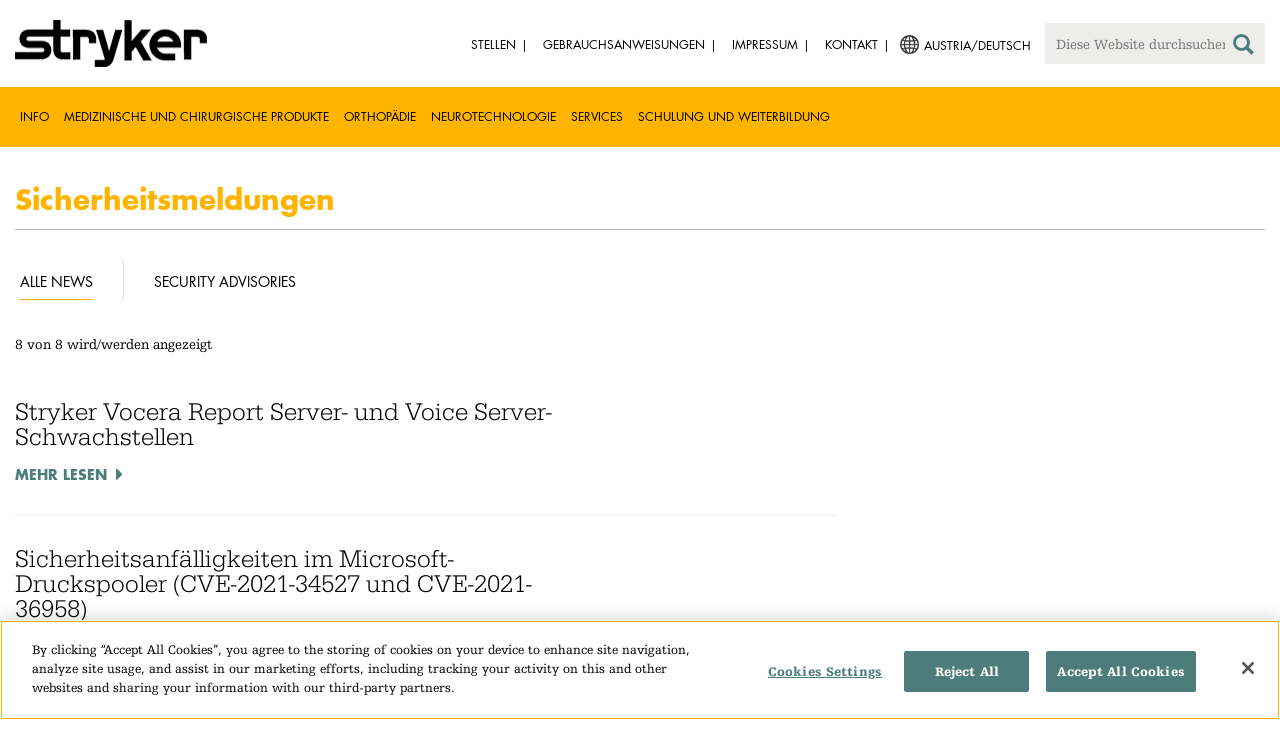

--- FILE ---
content_type: text/html;charset=utf-8
request_url: https://www.stryker.com/at/de/about/governance/cyber-security/product-security.html
body_size: 7308
content:

<!doctype html>

<html lang="de-at">
<head>
  <!-- Google Tag Manager (noscript) -->
  <noscript><iframe class="optanon-category-C0004" data-src="https://www.googletagmanager.com/ns.html?id=GTM-5K8WWJT" height="0" width="0" style="display:none;visibility:hidden"></iframe></noscript>
  <!-- End Google Tag Manager (noscript) -->
  
<meta charset="utf-8"/>







<script defer="defer" type="text/javascript" src="https://rum.hlx.page/.rum/@adobe/helix-rum-js@%5E2/dist/rum-standalone.js" data-routing="env=prod,tier=publish,ams=Stryker Corporation"></script>
<link rel="alternate" hreflang="en-US" href="https://www.stryker.com/us/en/about/governance/cyber-security/product-security.html"/>

<link rel="alternate" hreflang="es-AR" href="https://www.stryker.com/ar/es/about/governance/cyber-security/product-security.html"/>

<link rel="alternate" hreflang="en-AR" href="https://www.stryker.com/ar/en/about/governance/cyber-security/product-security.html"/>

<link rel="alternate" hreflang="en-AU" href="https://www.stryker.com/au/en/about/governance/cyber-security/product-security.html"/>

<link rel="alternate" hreflang="en-AT" href="https://www.stryker.com/at/en/about/governance/cyber-security/product-security.html"/>

<link rel="alternate" hreflang="de-AT" href="https://www.stryker.com/at/de/about/governance/cyber-security/product-security.html"/>

<link rel="alternate" hreflang="en-BH" href="https://www.stryker.com/bh/en/about/governance/cyber-security/product-security.html"/>

<link rel="alternate" hreflang="en-BR" href="https://www.stryker.com/br/en/about/governance/cyber-security/product-security.html"/>

<link rel="alternate" hreflang="pt-BR" href="https://www.stryker.com/br/pt/about/governance/cyber-security/product-security.html"/>

<link rel="alternate" hreflang="fr-CA" href="https://www.stryker.com/ca/fr/about/governance/cyber-security/product-security.html"/>

<link rel="alternate" hreflang="en-CA" href="https://www.stryker.com/ca/en/about/governance/cyber-security/product-security.html"/>

<link rel="alternate" hreflang="en-CL" href="https://www.stryker.com/cl/en/about/governance/cyber-security/product-security.html"/>

<link rel="alternate" hreflang="es-CL" href="https://www.stryker.com/cl/es/about/governance/cyber-security/product-security.html"/>

<link rel="alternate" hreflang="en-CN" href="https://www.stryker.com/cn/en/about/governance/cyber-security/product-security.html"/>

<link rel="alternate" hreflang="en-CO" href="https://www.stryker.com/co/en/about/governance/cyber-security/product-security.html"/>

<link rel="alternate" hreflang="es-CO" href="https://www.stryker.com/co/es/about/governance/cyber-security/product-security.html"/>

<link rel="alternate" hreflang="en-CY" href="https://www.stryker.com/cy/en/about/governance/cyber-security/product-security.html"/>

<link rel="alternate" hreflang="da-DK" href="https://www.stryker.com/dk/da/about/governance/cyber-security/product-security.html"/>

<link rel="alternate" hreflang="en-DK" href="https://www.stryker.com/dk/en/about/governance/cyber-security/product-security.html"/>

<link rel="alternate" hreflang="en-EG" href="https://www.stryker.com/eg/en/about/governance/cyber-security/product-security.html"/>

<link rel="alternate" hreflang="en-FI" href="https://www.stryker.com/fi/en/about/governance/cyber-security/product-security.html"/>

<link rel="alternate" hreflang="fr-FR" href="https://www.stryker.com/fr/fr/about/governance/cyber-security/product-security.html"/>

<link rel="alternate" hreflang="en-IR" href="https://www.stryker.com/ir/en/about/governance/cyber-security/product-security.html"/>

<link rel="alternate" hreflang="en-IL" href="https://www.stryker.com/il/en/about/governance/cyber-security/product-security.html"/>

<link rel="alternate" hreflang="en-DE" href="https://www.stryker.com/de/en/about/governance/cyber-security/product-security.html"/>

<link rel="alternate" hreflang="de-DE" href="https://www.stryker.com/de/de/about/governance/cyber-security/product-security.html"/>

<link rel="alternate" hreflang="en-GB" href="https://www.stryker.com/gb/en/about/governance/cyber-security/product-security.html"/>

<link rel="alternate" hreflang="en-GR" href="https://www.stryker.com/gr/en/about/governance/cyber-security/product-security.html"/>

<link rel="alternate" hreflang="en-HK" href="https://www.stryker.com/hk/en/about/governance/cyber-security/product-security.html"/>

<link rel="alternate" hreflang="en-IN" href="https://www.stryker.com/in/en/about/governance/cyber-security/product-security.html"/>

<link rel="alternate" hreflang="en-ID" href="https://www.stryker.com/id/en/about/governance/cyber-security/product-security.html"/>

<link rel="alternate" hreflang="en-IE" href="https://www.stryker.com/ie/en/about/governance/cyber-security/product-security.html"/>

<link rel="alternate" hreflang="it-IT" href="https://www.stryker.com/it/it/about/governance/cyber-security/product-security.html"/>

<link rel="alternate" hreflang="en-IT" href="https://www.stryker.com/it/en/about/governance/cyber-security/product-security.html"/>

<link rel="alternate" hreflang="ja-JP" href="https://www.stryker.com/jp/ja/about/governance/cyber-security/product-security.html"/>

<link rel="alternate" hreflang="en-JO" href="https://www.stryker.com/jo/en/about/governance/cyber-security/product-security.html"/>

<link rel="alternate" hreflang="en-KZ" href="https://www.stryker.com/kz/en/about/governance/cyber-security/product-security.html"/>

<link rel="alternate" hreflang="en-KR" href="https://www.stryker.com/kr/en/about/governance/cyber-security/product-security.html"/>

<link rel="alternate" hreflang="ko-KR" href="https://www.stryker.com/kr/ko/about/governance/cyber-security/product-security.html"/>

<link rel="alternate" hreflang="en-KW" href="https://www.stryker.com/kw/en/about/governance/cyber-security/product-security.html"/>

<link rel="alternate" hreflang="en-MY" href="https://www.stryker.com/my/en/about/governance/cyber-security/product-security.html"/>

<link rel="alternate" hreflang="en-MT" href="https://www.stryker.com/mt/en/about/governance/cyber-security/product-security.html"/>

<link rel="alternate" hreflang="en-MX" href="https://www.stryker.com/mx/en/about/governance/cyber-security/product-security.html"/>

<link rel="alternate" hreflang="es-MX" href="https://www.stryker.com/mx/es/about/governance/cyber-security/product-security.html"/>

<link rel="alternate" hreflang="en-MA" href="https://www.stryker.com/ma/en/about/governance/cyber-security/product-security.html"/>

<link rel="alternate" hreflang="en-NL" href="https://www.stryker.com/nl/en/about/governance/cyber-security/product-security.html"/>

<link rel="alternate" hreflang="nl-NL" href="https://www.stryker.com/nl/nl/about/governance/cyber-security/product-security.html"/>

<link rel="alternate" hreflang="en-NO" href="https://www.stryker.com/no/en/about/governance/cyber-security/product-security.html"/>

<link rel="alternate" hreflang="en-OM" href="https://www.stryker.com/om/en/about/governance/cyber-security/product-security.html"/>

<link rel="alternate" hreflang="en-PH" href="https://www.stryker.com/ph/en/about/governance/cyber-security/product-security.html"/>

<link rel="alternate" hreflang="en-PL" href="https://www.stryker.com/pl/en/about/governance/cyber-security/product-security.html"/>

<link rel="alternate" hreflang="pl-PL" href="https://www.stryker.com/pl/pl/about/governance/cyber-security/product-security.html"/>

<link rel="alternate" hreflang="en-PT" href="https://www.stryker.com/pt/en/about/governance/cyber-security/product-security.html"/>

<link rel="alternate" hreflang="pt-PT" href="https://www.stryker.com/pt/pt/about/governance/cyber-security/product-security.html"/>

<link rel="alternate" hreflang="en-QA" href="https://www.stryker.com/qa/en/about/governance/cyber-security/product-security.html"/>

<link rel="alternate" hreflang="en-RO" href="https://www.stryker.com/ro/en/about/governance/cyber-security/product-security.html"/>

<link rel="alternate" hreflang="ro-RO" href="https://www.stryker.com/ro/ro/about/governance/cyber-security/product-security.html"/>

<link rel="alternate" hreflang="en-RU" href="https://www.stryker.com/ru/en/about/governance/cyber-security/product-security.html"/>

<link rel="alternate" hreflang="ru-RU" href="https://www.stryker.com/ru/ru/about/governance/cyber-security/product-security.html"/>

<link rel="alternate" hreflang="en-SA" href="https://www.stryker.com/sa/en/about/governance/cyber-security/product-security.html"/>

<link rel="alternate" hreflang="en-SG" href="https://www.stryker.com/sg/en/about/governance/cyber-security/product-security.html"/>

<link rel="alternate" hreflang="en-ZA" href="https://www.stryker.com/za/en/about/governance/cyber-security/product-security.html"/>

<link rel="alternate" hreflang="en-ES" href="https://www.stryker.com/es/en/about/governance/cyber-security/product-security.html"/>

<link rel="alternate" hreflang="es-ES" href="https://www.stryker.com/es/es/about/governance/cyber-security/product-security.html"/>

<link rel="alternate" hreflang="en-SE" href="https://www.stryker.com/se/en/about/governance/cyber-security/product-security.html"/>

<link rel="alternate" hreflang="en-CH" href="https://www.stryker.com/ch/en/about/governance/cyber-security/product-security.html"/>

<link rel="alternate" hreflang="fr-CH" href="https://www.stryker.com/ch/fr/about/governance/cyber-security/product-security.html"/>

<link rel="alternate" hreflang="de-CH" href="https://www.stryker.com/ch/de/about/governance/cyber-security/product-security.html"/>

<link rel="alternate" hreflang="it-CH" href="https://www.stryker.com/ch/it/about/governance/cyber-security/product-security.html"/>

<link rel="alternate" hreflang="en-TH" href="https://www.stryker.com/th/en/about/governance/cyber-security/product-security.html"/>

<link rel="alternate" hreflang="en-TN" href="https://www.stryker.com/tn/en/about/governance/cyber-security/product-security.html"/>

<link rel="alternate" hreflang="en-TR" href="https://www.stryker.com/tr/en/about/governance/cyber-security/product-security.html"/>

<link rel="alternate" hreflang="tr-TR" href="https://www.stryker.com/tr/tr/about/governance/cyber-security/product-security.html"/>

<link rel="alternate" hreflang="en-AE" href="https://www.stryker.com/ae/en/about/governance/cyber-security/product-security.html"/>

<link rel="alternate" hreflang="x-default" href="https://www.stryker.com/index.html"/>
<title>Sicherheitsmeldungen | Stryker</title>
<meta name="viewport" content="width=device-width, initial-scale=1.0"/>
<meta name="keywords"/>
<meta name="description"/>
<link rel="apple-touch-icon" sizes="180x180" href="/content/dam/stryker/global/icons/apple-touch-icon.png"/>
<link rel="icon" type="image/png" sizes="32x32" href="/content/dam/stryker/global/icons/favicon-32x32.png"/>
<link rel="icon" type="image/png" sizes="16x16" href="/content/dam/stryker/global/icons/favicon-16x16.png"/>
<link rel="manifest" href="/content/dam/stryker/global/icons/site.webmanifest" crossorigin="use-credentials"/>
<link rel="mask-icon" href="/content/dam/stryker/global/icons/safari-pinned-tab.svg" color="#ffb500"/>
<link rel="shortcut icon" href="/content/dam/stryker/global/icons/favicon.ico"/>
<meta name="msapplication-TileColor" content="#ffb500"/>
<meta name="msapplication-config" content="/content/dam/stryker/global/icons/browserconfig.xml"/>
<meta name="theme-color" content="#ffb500"/>

<meta property="og:title" content="Sicherheitsmeldungen"/>




<link rel="canonical" href="https://www.stryker.com/at/de/about/governance/cyber-security/product-security.html"/>	  



<!-- Turn off Safari IOS telephone number detection. -->
<meta name="format-detection" content="telephone=no"/>
<meta http-equiv="X-UA-Compatible" content="IE=edge,chrome=1"/>










    
<link rel="stylesheet" href="/etc/designs/stryker/clientlibs-1769093306891/base.min.css" type="text/css">




    
<link rel="stylesheet" href="/etc/designs/stryker/clientlibs-1769093306891/components.min.css" type="text/css">




<!--  GSA tags -->
<meta name="syk-gsa-title" content="Sicherheitsmeldungen"/>




<!--  end GSA tags -->
  

  <script type="text/javascript">
    var digitalData = digitalData || {};
  </script>
</head>
<body class="page news-landing " data-business-unit-list="[]" data-page-title="Sicherheitsmeldungen" data-template="news-landing" data-node-name="product-security" data-country-language="at:de" data-hierarchy="about:governance:cyber-security:product-security" data-capability-list="[]" data-specialty-list="[]" data-product-list="[]" data-mode data-mastercopylist="[&#34;us&#34;,&#34;control_copy&#34;,&#34;edit_intl&#34;,&#34;edit_apac&#34;,&#34;edit_au&#34;,&#34;edit_china&#34;,&#34;edit_eemea&#34;,&#34;edit_eu&#34;,&#34;edit_france&#34;,&#34;edit_japan&#34;,&#34;edit_korea&#34;,&#34;edit_la&#34;,&#34;master_apac&#34;,&#34;master_australia&#34;,&#34;master_china&#34;,&#34;master_eemea&#34;,&#34;master_eu&#34;,&#34;master_france&#34;,&#34;master_hongkong&#34;,&#34;master_taiwan&#34;]">

<div class="wrapper bootstrap">
  <!--Cookie Alert -->
  
  


  <!--Header-->
  <!-- START: header -->
<header id="header" class="g-header" data-widget="g-header">
	<input id="indexUrl" name="indexUrl" value="/content/stryker/at/de/index.html" type="hidden"/>
	<a class="close-navbar-toggler collapsed" data-toggle="collapse" data-target="g-megamenu" aria-controls="g-megamenu" aria-expanded="false" aria-label="Toggle navigation"></a> 
	<script type="text/javascript" src="https://www.gstatic.com/charts/loader.js"></script>
	<div class="global-header">
		<div class="container">
			<input type="hidden" id="hdnRunMode" value="non-author"/>
			<div class="logo">
				<a href="/at/de/index.html"> <img class="img-responsive" src="/etc/designs/stryker/images/header/logo.png" alt="Stryker"/></a>
			</div>
			<div class="menu-btn">
				<button type="button" class="menu-toggle" data-target=".g-megamenu">
					<span class="icon-bar"></span> <span class="icon-bar"></span>
                    <span class="icon-bar"></span> <span class="hide">Menu</span>
				</button>
			</div>
			<div class="search-bar">
				<form id="header-search" action="/at/de/search.html" method="GET">
					<input type="text" class="search-control" name="q" id="q" placeholder="Diese Website durchsuchen"/>
                     <a href="#" onclick="document.getElementById('header-search').submit();">
      					<i class="icon-search"></i>
   					</a>
				</form>
			</div>
			<div class="language-country-select pull-right" style="display: none">
				<a id="lang-selector" style="cursor: pointer">
				 <img alt="Select Country/Language" class="img-responsive" src="/content/dam/stryker/global/globe_icon.png" style="float: left;margin-right: 5px;"/> 
                	<span class="text site-language" id="language-country-select"></span>
				</a>
			</div>
			<div class="search-btn">
				<button type="button" class="search-toggle icon-search" data-target=".search-bar"></button>
			</div>

			<nav class="utility-links">
				<ul class="m-secondary-navigation list-unstyled">
					<!-- <div data-sly-test="" data-sly-list.list="" data-sly-unwrap> -->
					
						<li>
							
								<a href="http://careers.stryker.com/" target="_blank">
                                   	<span class="text">Stellen</span>
								</a>
							
							
						</li>
					
						<li>
							
							
								<a href="https://ifu.stryker.com" target="_self">
                                   	<span class="text">Gebrauchsanweisungen</span>
								</a>
							
						</li>
					
						<li>
							
							
								<a href="/at/de/about/our-locations/imprint.html" target="_self">
                                   	<span class="text">Impressum</span>
								</a>
							
						</li>
					
						<li>
							
							
								<a href="/at/de/about/contact.html" target="_self">
                                   	<span class="text">Kontakt</span>
								</a>
							
						</li>
					
				</ul>
			</nav>
		</div>
	</div>
	<!--<sly data-sly-include="loginstatuswidget.html"></sly>-->
	<div class="g-megamenu">
	<div class="nav-container">
		
			<div class="nav-content">
				<div class="main-nav">
					<div class="container">
						<nav>
							<ul class="list-unstyled main">
								<li><a class="no-reload" href="/at/de/about.html" target="_self" data-target="#secondary-nav-0">Info</a>
								</li>
								
							
								<li><a class="no-reload" href="/at/de/portfolios/medical-surgical-equipment.html" target="_self" data-target="#secondary-nav-1">Medizinische und chirurgische Produkte</a>
								</li>
								
							
								<li><a class="no-reload" href="/at/de/portfolios/orthopaedics.html" target="_self" data-target="#secondary-nav-2">Orthopädie</a>
								</li>
								
							
								<li><a class="no-reload" href="/at/de/portfolios/neurotechnology-spine.html" target="_self" data-target="#secondary-nav-3">Neurotechnologie</a>
								</li>
								
							
								<li><a class="no-reload" href="/at/de/services.html" target="_self" data-target="#secondary-nav-4">Services</a>
								</li>
								
							
								
								<li><a href="/at/de/training-and-education.html" target="_self" class="external">Schulung und Weiterbildung</a></li>
							</ul>
						</nav>
						<!-- Utility links -->
						<nav>
							<ul class="list-unstyled" id="utilityLinks">
								
									<li>
										
											<a href="http://careers.stryker.com/" target="_blank" class="external">Stellen</a>
										
										
									</li>
								
									<li>
										
										
											<a href="https://ifu.stryker.com" target="_self" class="external">Gebrauchsanweisungen</a>
										
									</li>
								
									<li>
										
										
											<a href="/at/de/about/our-locations/imprint.html" target="_self" class="external">Impressum</a>
										
									</li>
								
									<li>
										
										
											<a href="/at/de/about/contact.html" target="_self" class="external">Kontakt</a>
										
									</li>
								
							</ul>
						</nav>
						<!-- End utility links -->
					</div>
				</div>
				
					<div class="secondary-nav" id="secondary-nav-0">
						<div class="row">
							<div class="hidden-md hidden-lg col-md-2">
								<nav>
									<a href="#" class="item back no-reload">zurück</a>
								</nav>
							</div>
						</div>
						
							<div class="container">
								<div class="row">
									
										<div class="col-md-2">
											<nav>
												<ul class="list-unstyled">
													<li class="bold"><a href="/at/de/about.html">Über uns</a>
													</li>
												
													<li class="bold"><a href="/at/de/about/global-quality.html">Globale Qualität</a>
													</li>
												
													<li class="bold"><a href="/at/de/about/annual-review.html">Umfassender Bericht</a>
													</li>
												
													<li class="bold"><a href="/at/de/about/our-culture.html">Unsere Kultur</a>
													</li>
												
													<li class="bold"><a href="/at/de/about/our-locations.html">Unser Standort in Österreich</a>
													</li>
												
													<li class="bold"><a href="/at/de/about/history.html">Unsere Geschichte </a>
													</li>
												
													<li class="bold"><a href="/at/de/about/our-board-of-directors.html">Unser Verwaltungsrat (Board of Directors)</a>
													</li>
												
													<li class="bold"><a href="/at/de/about/our-management.html">Unser Management</a>
													</li>
												
													<li class="bold"><a href="/at/de/about/governance.html">Grundsätze der Unternehmensführung (Corporate Governance)</a>
													</li>
												</ul>
											</nav>
										</div>
									
										<div class="col-md-2">
											<nav>
												<ul class="list-unstyled">
													<li class="bold"><a href="/at/de/about/corporate-responsibility.html">Unternehmensverantwortung</a>
													</li>
												
													<li class="bold"><a href="/at/de/about/news.html">Neuigkeiten und Features</a>
													</li>
												
													<li class="bold"><a href="/at/de/about/awards.html">Auszeichnungen </a>
													</li>
												</ul>
											</nav>
										</div>
									
									
										<div class="col-md-2">
											<nav>
												<ul class="list-unstyled">
													
														<li class="bold">
															<span>Our Business</span>
														</li>
														
													
													
												
													
														
														<li class="nav-unbold">
															<a href="/at/de/acute-care.html" target="_self">Acute Care</a>
														</li>
													
													
												
													
														
														<li class="nav-unbold">
															<a href="/at/de/emergency-care.html" target="_self">Emergency Care</a>
														</li>
													
													
												
													
														
														<li class="nav-unbold">
															<a href="/at/de/interventional-spine.html" target="_self">Interventional Spine</a>
														</li>
													
													
												
													
														
														<li class="nav-unbold">
															<a href="/at/de/orthopaedic-instruments.html" target="_self">Orthopaedic Instruments</a>
														</li>
													
													
												
													
														
														<li class="nav-unbold">
															<a href="/at/de/sage.html" target="_self">Sage</a>
														</li>
													
													
												
													
														
														<li class="nav-unbold">
															<a href="/at/de/spine.html" target="_self">Spine</a>
														</li>
													
													
												
													
														
														<li class="nav-unbold">
															<a href="/at/de/surgical-technologies.html" target="_self">Operationstechniken</a>
														</li>
													
													
												</ul>
											</nav>
										</div>
									
								</div>
							</div>
						
						
					</div>
				
					<div class="secondary-nav" id="secondary-nav-1">
						<div class="row">
							<div class="hidden-md hidden-lg col-md-2">
								<nav>
									<a href="#" class="item back no-reload">zurück</a>
								</nav>
							</div>
						</div>
						
						
							<div class="container">
								<div class="row">
									
										<div class="col-md-2">
											<nav>
												<ul class="list-unstyled">
													<li class="bold"><a href="/at/de/portfolios/medical-surgical-equipment.html">Alle Produktkategorien</a>
													</li>
												
													<li class="bold"><a href="/at/de/portfolios/medical-surgical-equipment/bedframes.html">Klinikbetten</a>
													</li>
												
													<li class="bold"><a href="/at/de/portfolios/medical-surgical-equipment/emergency-patient-transport.html">EMS-Patiententransport</a>
													</li>
												
													<li class="bold"><a href="/at/de/portfolios/medical-surgical-equipment/image-guided-therapies.html">Bildwandlergestützte Therapien</a>
													</li>
												
													<li class="bold"><a href="/at/de/portfolios/medical-surgical-equipment/infrastructure-and-room-design.html">Infrastruktur- und Raumdesign</a>
													</li>
												
													<li class="bold"><a href="/at/de/portfolios/medical-surgical-equipment/integration-and-connectivity.html">Integration &amp; Konnektivität</a>
													</li>
												
													<li class="bold"><a href="/at/de/portfolios/medical-surgical-equipment/navigation.html">Navigation</a>
													</li>
												
													<li class="bold"><a href="/at/de/portfolios/medical-surgical-equipment/patient-room-furniture.html">Mobiliar für Patientenzimmer</a>
													</li>
												
													<li class="bold"><a href="/at/de/portfolios/medical-surgical-equipment/personal-protection-equipment.html">Persönliche Schutzausrüstung</a>
													</li>
												</ul>
											</nav>
										</div>
									
										<div class="col-md-2">
											<nav>
												<ul class="list-unstyled">
													<li class="bold"><a href="/at/de/portfolios/medical-surgical-equipment/power-tools-and-cutting-accessories.html">Elektrische Instrumente</a>
													</li>
												
													<li class="bold"><a href="/at/de/portfolios/medical-surgical-equipment/stretchers.html">Tragen und Transportstühle</a>
													</li>
												
													<li class="bold"><a href="/at/de/portfolios/medical-surgical-equipment/support-surfaces.html">Auflagen</a>
													</li>
												
													<li class="bold"><a href="/at/de/portfolios/medical-surgical-equipment/surgical-suction.html">Surgical suction</a>
													</li>
												
													<li class="bold"><a href="/at/de/portfolios/medical-surgical-equipment/surgical-visualization.html">Chirurgische Bildgebung</a>
													</li>
												
													<li class="bold"><a href="/at/de/portfolios/medical-surgical-equipment/temperature-management.html">Temperaturmanagement</a>
													</li>
												
													<li class="bold"><a href="/at/de/portfolios/medical-surgical-equipment/reconstructive-surgery.html">Wiederherstellungschirurgie</a>
													</li>
												
													<li class="bold"><a href="/at/de/portfolios/medical-surgical-equipment/emergency-response-and-resuscitation.html">Notfallmaßnahmen und Wiederbelebung</a>
													</li>
												
													<li class="bold"><a href="/at/de/portfolios/medical-surgical-equipment/emergency-data-solutions.html">Datenlösungen für die Notfallversorgung</a>
													</li>
												</ul>
											</nav>
										</div>
									
										<div class="col-md-2">
											<nav>
												<ul class="list-unstyled">
													<li class="bold"><a href="/at/de/portfolios/medical-surgical-equipment/illuminated-instruments.html">Beleuchtete Instrumente</a>
													</li>
												
													<li class="bold"><a href="/at/de/portfolios/medical-surgical-equipment/oral-hygiene.html">Mundhygiene</a>
													</li>
												
													<li class="bold"><a href="/at/de/portfolios/medical-surgical-equipment/patient-cleansing.html">Körperreinigung</a>
													</li>
												
													<li class="bold"><a href="/at/de/portfolios/medical-surgical-equipment/patient-positioning.html">Patientenlagerung</a>
													</li>
												
													<li class="bold"><a href="/at/de/portfolios/medical-surgical-equipment/skin-decolonization.html">Hautdesinfektion</a>
													</li>
												
													<li class="bold"><a href="/at/de/portfolios/medical-surgical-equipment/skin-closure.html">Hautverschluss</a>
													</li>
												
													<li class="bold"><a href="/at/de/portfolios/medical-surgical-equipment/clinical-seating.html">Klinische Umgebung</a>
													</li>
												</ul>
											</nav>
										</div>
									
								</div>
							</div>
						
					</div>
				
					<div class="secondary-nav" id="secondary-nav-2">
						<div class="row">
							<div class="hidden-md hidden-lg col-md-2">
								<nav>
									<a href="#" class="item back no-reload">zurück</a>
								</nav>
							</div>
						</div>
						
						
							<div class="container">
								<div class="row">
									
										<div class="col-md-2">
											<nav>
												<ul class="list-unstyled">
													<li class="bold"><a href="/at/de/portfolios/orthopaedics.html">Alle Produktkategorien</a>
													</li>
												
													<li class="bold"><a href="/at/de/portfolios/orthopaedics/spine--ortho-.html">Wirbelsäule</a>
													</li>
												
													<li class="bold"><a href="/at/de/portfolios/orthopaedics/craniomaxillofacial.html">Kranio-Maxillofazial</a>
													</li>
												
													<li class="bold"><a href="/at/de/portfolios/orthopaedics/sports-medicine.html">Sportmedizin</a>
													</li>
												
													<li class="bold"><a href="/at/de/portfolios/orthopaedics/foot-and-ankle.html">Fuß und Sprunggelenk</a>
													</li>
												
													<li class="bold"><a href="/at/de/portfolios/orthopaedics/joint-replacement.html">Joint Replacement</a>
													</li>
												
													<li class="bold"><a href="/at/de/portfolios/orthopaedics/trauma-and-extremities.html">Trauma &amp; Extremitäten</a>
													</li>
												
													<li class="bold"><a href="/at/de/portfolios/orthopaedics/upper-extremities.html">Obere Extremitäten</a>
													</li>
												</ul>
											</nav>
										</div>
									
								</div>
							</div>
						
					</div>
				
					<div class="secondary-nav" id="secondary-nav-3">
						<div class="row">
							<div class="hidden-md hidden-lg col-md-2">
								<nav>
									<a href="#" class="item back no-reload">zurück</a>
								</nav>
							</div>
						</div>
						
						
							<div class="container">
								<div class="row">
									
										<div class="col-md-2">
											<nav>
												<ul class="list-unstyled">
													<li class="bold"><a href="/at/de/portfolios/neurotechnology-spine.html">Alle Produktkategorien</a>
													</li>
												
													<li class="bold"><a href="/at/de/portfolios/neurotechnology-spine/cranial.html">Kranial</a>
													</li>
												
													<li class="bold"><a href="/at/de/portfolios/neurotechnology-spine/neurovascular.html">Neurovascular</a>
													</li>
												</ul>
											</nav>
										</div>
									
								</div>
							</div>
						
					</div>
				
					<div class="secondary-nav" id="secondary-nav-4">
						<div class="row">
							<div class="hidden-md hidden-lg col-md-2">
								<nav>
									<a href="#" class="item back no-reload">zurück</a>
								</nav>
							</div>
						</div>
						
						
							<div class="container">
								<div class="row">
									
										<div class="col-md-2">
											<nav>
												<ul class="list-unstyled">
													<li class="bold"><a href="/at/de/services.html">Alle Services</a>
													</li>
												
													<li class="bold"><a href="/at/de/services/24-hour-emergency-and-delivery.html">24-Stunden-Notfall- und Lieferservice</a>
													</li>
												
													<li class="bold"><a href="/at/de/services/loaner-system-service.html">Leihsystem-Service</a>
													</li>
												
													<li class="bold"><a href="/at/de/services/clinical-specialists.html">Klinische-Spezialisten</a>
													</li>
												
													<li class="bold"><a href="/at/de/services/pro-care-technical-repair-service.html">ProCare Technik-Reparaturservice</a>
													</li>
												
													<li class="bold"><a href="/at/de/services/training-and-research.html">Weiterbildung und Forschung</a>
													</li>
												
													<li class="bold"><a href="/at/de/services/quality-management.html">Qualitätsmanagement</a>
													</li>
												
													<li class="bold"><a href="/at/de/services/flex-financial.html">Flex Financial</a>
													</li>
												
													<li class="bold"><a href="/at/de/services/service-und-support.html">Service Und Support</a>
													</li>
												</ul>
											</nav>
										</div>
									
								</div>
							</div>
						
					</div>
				
					<div class="secondary-nav" id="secondary-nav-5">
						<div class="row">
							<div class="hidden-md hidden-lg col-md-2">
								<nav>
									<a href="#" class="item back no-reload">zurück</a>
								</nav>
							</div>
						</div>
						
						
							<div class="container">
								<div class="row">
									
								</div>
							</div>
						
					</div>
				
			</div>
		
	</div>
	<div class="overlay hidden-md hidden-lg"></div>
</div>
	

	<input type="hidden" id="hdnShowAlert" value="false"/>
	<input type="hidden" id="hdnAlertTitle"/>
    <input type="hidden" id="hdnAlertMsg"/>
    <input type="hidden" id="hdnAlertContBtnText"/>
    <input type="hidden" id="hdnAlertCancelBtnText"/>
     <span class="hidden days">7</span>
  	
	<div id="c-country-switch-modal" class="modal fade" tabindex="-1" role="dialog">
		<div class="modal-dialog" role="document">
			<div class="modal-content">
				<div class="modal-body">
					<div class="c-procare-tile-info">
						<button class="c-procare-tile-close icon-remove" type="button" data-dismiss="modal" aria-label="Close"></button>
						<h2 class="c-procare-tile-title component-subheading border-bottom-gold">
							
						</h2>
						<div class="page-section">
							
						</div>
						<a class="btn btn-default btn-continue-country-switch-modal" title="Continue">
							
						</a>
						<button type="button" class="btn btn-gray btn-cancel-country-switch-modal" data-dismiss="modal">
							
						</button>
					</div>
				</div>
			</div><!-- /.modal-content -->
		</div><!-- /.modal-dialog -->
	</div><!-- /.modal -->
	
	<!-- HCP Message box -->
	<input type="hidden" id="hdnDisplayHcpConfirmation" value="false"/>
	
</header>
<!-- END: header -->




<div id="aem-specific-data" data-lastModified="2020-02-27" data-originalPublishDate="2023-02-06" data-environment="prod" data-version="6.5" data-siteKey="syk"/>

    
<script src="/etc.clientlibs/clientlibs/granite/jquery.min.js"></script>
<script src="/etc/designs/stryker/clientlibs-1769093306891/base.min.js"></script>
<script src="/etc.clientlibs/stryker/components/structure/pages/base/partials/adobeClientDataLayer.min.js"></script>




  
  <!--Content-->
  <div role="main">
  <div class="main content">
    <!-- Page Hero -->
    <div><div class="c-page-hero container page-section">
  
  <div class="c-page-hero-content border-bottom-gold">
    <div class="row">
      <div class="col-xs-12 col-sm-6">
        <h1 class="title" style="color: rgb(255,181,0);">Sicherheitsmeldungen</h1>
        
        <p class="content"></p>
      </div>

      
      
        
      

      
  
  

    </div>
  </div>
</div>
</div>
    <div class="container">
      <div class="row">
        <div class="col-sm-8">
          <!-- News & Announcement -->
          <div class="row">
<div class="c-newsandannouncements page-section container" data-widget="stryker-news" data-list-size="20">

  
  
  
  
  
  
  <div>
  <div>
    <div class="stryker-tabs tabs " data-widget="stryker-tabs-overflow">
      <div class="tabs-overflow-nav">
        <button class="tabs-overflow-nav-button left u-button-reset"></button>
        <button class="tabs-overflow-nav-button right u-button-reset"></button>
      </div>
      <nav>
        <ul class="tab">
          <li class="parent-filter">
            <div class="filter">
              <span data-tags="show-all-news" class="tab-link open-tab">alle News</span>
            </div>
            
          </li>
          
            <li class="parent-filter">
              <div class="filter">
                <span data-tags="/etc/tags/stryker/content-type/news/product-advisories-" class="tab-link">Security Advisories </span>
              </div>
              
            </li>
          
        </ul>
      </nav>
    </div>
    </div>
    <div class="clearfix"></div>
    <div class="content-news">
      <div class="row">
        <div class="col-xs-12">
          <p class="news-count-indicator" data-text="${count} von ${total} wird/werden angezeigt" data-total-count="8" data-initial-count="8"></p>
        </div>
      </div>
      
        <div class="news" data-tags="/etc/tags/stryker/content-type/news /etc/tags/stryker/content-type/news/product-advisories-">
          <div class="row">
		 <div>
            
            </div>
            
            <div class="col-xs-12 col-md-8">
		  	
           	  <h2>Stryker Vocera Report Server- und Voice Server-Schwachstellen </h2>
              <h3></h3>
              <p></p>
              <a href="/at/de/about/governance/cyber-security/product-security/vocera-report-server-vulnerabilities--cve-2022-46898--cve-2022-4.html" class="action-link">Mehr lesen</a>
            </div>
          </div>
        </div>
      
        <div class="news" data-tags="/etc/tags/stryker/content-type/news /etc/tags/stryker/content-type/news/product-advisories-">
          <div class="row">
		 <div>
            
            </div>
            
            <div class="col-xs-12 col-md-8">
		  	
           	  <h2>Sicherheitsanfälligkeiten im Microsoft-Druckspooler (CVE-2021-34527 und CVE-2021-36958)</h2>
              <h3></h3>
              <p></p>
              <a href="/at/de/about/governance/cyber-security/product-security/microsoft-print-spooler-vulnerabilities--cve-2021-34527-and-cve-.html" class="action-link">Mehr lesen</a>
            </div>
          </div>
        </div>
      
        <div class="news" data-tags="/etc/tags/stryker/content-type/news /etc/tags/stryker/content-type/news/product-advisories-">
          <div class="row">
		 <div>
            
            </div>
            
            <div class="col-xs-12 col-md-8">
		  	
           	  <h2>Apache &amp;quot;Log4j&amp;quot; Open-Source-Logging-Bibliothek</h2>
              <h3></h3>
              <p></p>
              <a href="/at/de/about/governance/cyber-security/product-security/apache--log4j--open-source-logging-library.html" class="action-link">Mehr lesen</a>
            </div>
          </div>
        </div>
      
        <div class="news" data-tags="/etc/tags/stryker/content-type/news /etc/tags/stryker/content-type/news/product-advisories-">
          <div class="row">
		 <div>
            
            </div>
            
            <div class="col-xs-12 col-md-8">
		  	
           	  <h2>&#34;SweynTooth&#34; BLE-Schwachstellen (ICSA-20-063-01)</h2>
              <h3></h3>
              <p></p>
              <a href="/at/de/about/governance/cyber-security/product-security/-sweyntooth--ble-vulnerabilities--icsa--20-063-01-.html" class="action-link">Mehr lesen</a>
            </div>
          </div>
        </div>
      
        <div class="news" data-tags="/etc/tags/stryker/content-type/news /etc/tags/stryker/content-type/news/product-advisories-">
          <div class="row">
		 <div>
            
            </div>
            
            <div class="col-xs-12 col-md-8">
		  	
           	  <h2>„Ripple20“ Schwachstellen im TCP/IP-Stack von Treck (ICSA-20-168-01)</h2>
              <h3></h3>
              <p></p>
              <a href="/at/de/about/governance/cyber-security/product-security/ripple20-treck-tcp-ip-stack-vulnerabilities-icsa-20-168-01.html" class="action-link">Mehr lesen</a>
            </div>
          </div>
        </div>
      
        <div class="news" data-tags="/etc/tags/stryker/content-type/news /etc/tags/stryker/content-type/news/product-advisories-">
          <div class="row">
		 <div>
            
            </div>
            
            <div class="col-xs-12 col-md-8">
		  	
           	  <h2>„Urgent/11“-Schwachstellen – Wind River VxWorks (ICSA-19-211-01)</h2>
              <h3></h3>
              <p></p>
              <a href="/at/de/about/governance/cyber-security/product-security/urgent-11-vulnerabilities---wind-river-vxworks-.html" class="action-link">Mehr lesen</a>
            </div>
          </div>
        </div>
      
        <div class="news" data-tags="/etc/tags/stryker/content-type/news /etc/tags/stryker/content-type/news/product-advisories-">
          <div class="row">
		 <div>
            
            </div>
            
            <div class="col-xs-12 col-md-8">
		  	
           	  <h2>Bulletin zur Microsoft Windows-RDP-Schwachstelle (CVE-2019-0708)</h2>
              <h3></h3>
              <p></p>
              <a href="/at/de/about/governance/cyber-security/product-security/microsoft-windows-rdp-vulnerability--cve-2019-0708--bulletin.html" class="action-link">Mehr lesen</a>
            </div>
          </div>
        </div>
      
        <div class="news" data-tags="/etc/tags/stryker/content-type/news /etc/tags/stryker/content-type/news/product-advisories-">
          <div class="row">
		 <div>
            
            </div>
            
            <div class="col-xs-12 col-md-8">
		  	
           	  <h2>Stryker reagiert auf KRACK-Schwachstelle für iBed Wireless-fähige Secure II-, S3 MedSurg- und InTouch-Intensivstationsbetten</h2>
              <h3></h3>
              <p></p>
              <a href="/at/de/about/governance/cyber-security/product-security/stryker-responds-to-krack-vulnerability-for-ibed-wireless-enable.html" class="action-link">Mehr lesen</a>
            </div>
          </div>
        </div>
      
    </div>
    <div class="load-more">
      <div class="row">
        <div class="col-xs-12">
          <button class="btn btn-default">Mehr lesen</button>
        </div>
      </div>
    </div>
  </div>
</div>
</div>
        </div>
        <div class="col-sm-4">
          <!-- RTE -->
          <div class="row"><div class="c-rich-text-editor container">
	
	
	<div style="margin-left: %; margin-right: %; margin-top: %; margin-bottom: %; padding-top: %; padding-right: %; padding-left: %; padding-bottom: %;" class="   left-to-right ">
		
	</div>
</div></div>
        </div>
      </div>
    </div>

  </div>
</div>
  
  <!--Disclaimer-->
  <!-- START: Disclaimer -->
<div class="container">
  <div>
  
  
</div>

  
</div>
<!-- END: Disclaimer -->
  <input type="hidden" id="businessUnitTag" value="/content/stryker/at/de/about/governance/cyber-security/product-security"/>  
  <input type="hidden" id="hiddenPublishedDate" value="02/27/2020"/>  
 
  <div class="container c-disclaimer page-section" data-widget="base"><p id="publishedDate"></p></div>
  
  <!--Back To Top Button-->
  <div class="c-back-to-top text-right u-anim-fadeout" data-widget="c-back-to-top">
  <a href="" class="c-back-to-top-cta text-center no-reload">
    <i class="icon-upmenu"></i>
  </a>
</div>

  
  <!--Footer-->
  <footer id="footer" class="footer">
	<div class="container g-footer" data-widget="g-footer">
	<input type="hidden" id="hdnShowFooter" value="true"/>
	<div class="row page-section g-footer-social-icons-desktop">

		<div class="col-md-9 col-xs-12">
			<div class="g-footer-disclaimer">
				<span>
					© Stryker 1998–2026
				</span>
				<span>
					|
				</span>
				<ul>
					<li>
						<a href="/at/de/legal/privacy.html" target="_self">
							DATENSCHUTZ
						</a>
					</li>
				
					<li>
						<a href="/at/de/legal/website-accessibility.html" target="_self">
							ERKLÄRUNG ZUR BARRIEREFREIHEIT
						</a>
					</li>
				
					<li>
						<a href="/at/de/legal/surgeon-disclaimer.html" target="_self">
							RECHTLICHER HINWEIS FÜR MEDIZINISCHES FACHPERSONAL
						</a>
					</li>
				
					<li>
						<a href="/at/de/legal/terms-of-use.html" target="_self">
							NUTZUNGSBEDINGUNGEN
						</a>
					</li>
				</ul>
			</div>
		</div>

		<div class="col-md-3 col-xs-12">
			<div class="g-footer-social-icons">
				<ul>
					<li><a href="https://www.facebook.com/strykercareers/" target="_blank" onclick="socialPlatformTracking(this);"> <img src="https://media-assets.stryker.com/is/image/stryker/icon-social-f?$max_width_100_png$" alt="Facebook" data-trackable="true" data-aem-asset-id="b85a6a39-6118-4046-a458-86d5be1a89a7"/>
					</a></li>
				
					<li><a href="https://www.linkedin.com/company/stryker" target="_blank" onclick="socialPlatformTracking(this);"> <img src="https://media-assets.stryker.com/is/image/stryker/icon-social-t?$max_width_100_png$" alt="LinkedIn" data-trackable="true" data-aem-asset-id="1f4bac84-9511-4d02-ba44-d35da9e856bf"/>
					</a></li>
				</ul>
			</div>
		</div>
	</div>

	<div class="row page-section">
		<div class="col-xs-12">
			<div class="g-footer-recall">
				
				<ul>
					<li><a href="http://www.stryker.com/productexperience" target="_blank">
							Produktuntersuchung </a></li>
				
					<li><a href="http://www.ethicshotline.stryker.com/" target="_blank">
							Ethik-Hotline </a></li>
				</ul>
			</div>
		</div>
	</div>
</div>
<script type="text/javascript">
	function socialPlatformTracking(anchorTag) {
		let altText = anchorTag.querySelector('img').alt;
		window.adobeDataLayer = window.adobeDataLayer || [];
		window.adobeDataLayer.push({
			event: "Social Platform",
			web: {
				social: {
					socialPlatform: altText
				}
  			}
  		});
	}
</script>
	<!--DTM Footer-->
</footer>


    
<script src="/etc.clientlibs/clientlibs/granite/utils.min.js"></script>
<script src="/etc.clientlibs/clientlibs/granite/jquery/granite.min.js"></script>
<script src="/etc.clientlibs/foundation/clientlibs/jquery.min.js"></script>




    




    
<script src="/etc/designs/stryker/clientlibs-1769093306891/components.min.js"></script>






	

</div>
<!--DTM Footer-->

  
    <script type="text/javascript" src="//assets.adobedtm.com/136dae5be016/c16268248032/launch-b7b98bbdd10a.min.js" async></script>
  
  

<!-- DTM Footer End -->
</body>
</html>
